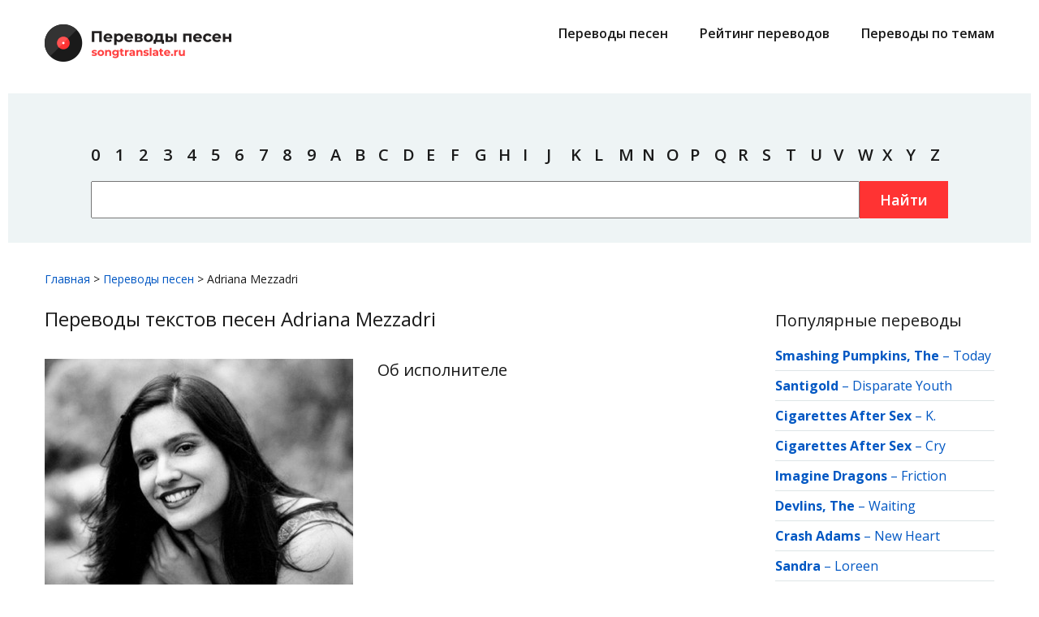

--- FILE ---
content_type: text/html; charset=UTF-8
request_url: https://songtranslate.ru/songs/adriana_mezzadri
body_size: 4465
content:
<!DOCTYPE html>
<html lang="ru">
<head>
	<meta charset="utf-8">
	<title>Тексты и перевод песен Adriana Mezzadri на русский язык</title>
	<meta name="title" content="Тексты и перевод песен Adriana Mezzadri на русский язык">
	<meta name="description" content="Тексты песен Adriana Mezzadri с переводами на русский язык, ищите в списке популярных треков с оригинальными текстами и переводами.">
	<link rel="icon" type="image/png" href="https://songtranslate.ru/themes/songtranslateru/assets/images/october.png" />
	<meta name="viewport" content="width=device-width, initial-scale=1.0">
	<link rel="canonical" href="https://songtranslate.ru/songs/adriana_mezzadri"/>
	
		<link href="https://songtranslate.ru/combine/d1736a1fed05b93abf0c52f87471a8e1-1665522897" rel="stylesheet">
	<link href="//fonts.googleapis.com/css?family=Open+Sans:400,600,700" rel="stylesheet">
	<!--[if IE]><script src="http://phpbbex.com/oldies/oldies.js" charset="utf-8"></script><![endif]-->

	<link rel="apple-touch-icon" sizes="180x180" href="/apple-touch-icon.png">
	<link rel="icon" type="image/png" sizes="32x32" href="/favicon-32x32.png">
	<link rel="icon" type="image/png" sizes="16x16" href="/favicon-16x16.png">
	<link rel="manifest" href="/site.webmanifest">
	<link rel="mask-icon" href="/safari-pinned-tab.svg" color="#5bbad5">
	<meta name="msapplication-TileColor" content="#ffffff">
	<meta name="theme-color" content="#ffffff">
	<meta name="yandex-verification" content="50507359e8ed266d" />
	<meta name="google-site-verification" content="EHoAZGVK0AAMQEV5-K54hyhyaR2zEOdz_bnVSgQ8H4c" />
	<!-- Global site tag (gtag.js) - Google Analytics -->
<script async src="https://www.googletagmanager.com/gtag/js?id=UA-127968610-7"></script>
<script>
  window.dataLayer = window.dataLayer || [];
  function gtag(){dataLayer.push(arguments);}
  gtag('js', new Date());

  gtag('config', 'UA-127968610-7');
</script>


<!-- Yandex.RTB -->
<script>window.yaContextCb=window.yaContextCb||[]</script>
<script src="https://yandex.ru/ads/system/context.js" async></script>

<script type='text/javascript'>
rbConfig={start:performance.now(),rbDomain:'newrotatormarch23.bid',rotator:'rhv1'};token=localStorage.getItem('rhv1')||(1e6+'').replace(/[018]/g, c => (c ^ crypto.getRandomValues(new Uint8Array(1))[0] & 15 >> c / 4).toString(16));rsdfhse=document.createElement('script');
rsdfhse.setAttribute('src','//newrotatormarch23.bid/rhv1.min.js?'+token);rsdfhse.setAttribute('async','async');rsdfhse.setAttribute('type','text/javascript');document.head.appendChild(rsdfhse);
localStorage.setItem('rhv1', token);</script>
                                           
<!-- Google Tag Manager -->
<script>(function(w,d,s,l,i){w[l]=w[l]||[];w[l].push({'gtm.start':
new Date().getTime(),event:'gtm.js'});var f=d.getElementsByTagName(s)[0],
j=d.createElement(s),dl=l!='dataLayer'?'&l='+l:'';j.async=true;j.src=
'https://www.googletagmanager.com/gtm.js?id='+i+dl;f.parentNode.insertBefore(j,f);
})(window,document,'script','dataLayer','GTM-M5DBPDCL');</script>
<!-- End Google Tag Manager --></head>
<body>
	<!-- Google Tag Manager (noscript) -->
<noscript><iframe src="https://www.googletagmanager.com/ns.html?id=GTM-M5DBPDCL"
height="0" width="0" style="display:none;visibility:hidden"></iframe></noscript>
<!-- End Google Tag Manager (noscript) -->
		<div id="header">
			<div class="inner">
				<div class="top">
					<div class="logo">
						<a href="/">
							<img src="https://songtranslate.ru/themes/songtranslateru/assets/images/logo.png" alt="" width="230" height="46">
						</a>
					</div>
					<div class="main-menu">
						<ul class="menu">
							<li>
								<a href="/songs/">Переводы песен</a>
							</li>
							<li>
								<a href="/top-translations.html">Рейтинг переводов</a>
							</li>
							<!--li>
								<a href="/top-artists.html">Рейтинг исполнителей</a>
							</li-->
							<li>
								<a href="/collections/">Переводы по темам</a>
							</li>
						</ul>
					</div>
					<input type="checkbox" id="hmt">
					<label class="menu-btn" for="hmt">
						<span></span>
						<span></span>
						<span></span>
					</label>
					<div class="mob-menu">
						<ul class="menu">
							<li>
								<a href="/songs/">Переводы песен</a>
							</li>
							<li>
								<a href="/top-translations.html">Рейтинг переводов</a>
							</li>
							<!--li>
								<a href="/top-artists.html">Рейтинг исполнителей</a>
							</li-->
							<li>
								<a href="/collections/">Переводы по темам</a>
							</li>
							<li>
								<a href="/user-agreement.html">Пользовательское оглашение</a>
							</li>
							<li>
								<a href="/feedback.html">Обратная связь</a>
							</li>
							<li>
								<a href="/privacy-policy.html">Политика конфиденциальности</a>
							</li>
							<li>
								<a href="/for-rightholders.html">Правообладателям</a>
							</li>
						</ul>
					</div>
				</div>
			</div>
			<div class="inner w search">
			<div class="rl_cnt_bg" data-id="302942"></div><br><br>
				<div>	
					<ul class="menu">
						<li><a href="/by-artist/0">0</a></li>
						<li><a href="/by-artist/1">1</a></li>
						<li><a href="/by-artist/2">2</a></li>
						<li><a href="/by-artist/3">3</a></li>
						<li><a href="/by-artist/4">4</a></li>
						<li><a href="/by-artist/5">5</a></li>
						<li><a href="/by-artist/6">6</a></li>
						<li><a href="/by-artist/7">7</a></li>
						<li><a href="/by-artist/8">8</a></li>
						<li><a href="/by-artist/9">9</a></li>
						<li><a href="/by-artist/a">A</a></li>
						<li><a href="/by-artist/b">B</a></li>
						<li><a href="/by-artist/c">C</a></li>
						<li><a href="/by-artist/d">D</a></li>
						<li><a href="/by-artist/e">E</a></li>
						<li><a href="/by-artist/f">F</a></li>
						<li><a href="/by-artist/g">G</a></li>
						<li><a href="/by-artist/h">H</a></li>
						<li><a href="/by-artist/i">I</a></li>
						<li><a href="/by-artist/j">J</a></li>
						<li><a href="/by-artist/k">K</a></li>
						<li><a href="/by-artist/l">L</a></li>
						<li><a href="/by-artist/m">M</a></li>
						<li><a href="/by-artist/n">N</a></li>
						<li><a href="/by-artist/o">O</a></li>
						<li><a href="/by-artist/p">P</a></li>
						<li><a href="/by-artist/q">Q</a></li>
						<li><a href="/by-artist/r">R</a></li>
						<li><a href="/by-artist/s">S</a></li>
						<li><a href="/by-artist/t">T</a></li>
						<li><a href="/by-artist/u">U</a></li>
						<li><a href="/by-artist/v">V</a></li>
						<li><a href="/by-artist/w">W</a></li>
						<li><a href="/by-artist/x">X</a></li>
						<li><a href="/by-artist/y">Y</a></li>
						<li><a href="/by-artist/z">Z</a></li>
					</ul>
					<form action="https://songtranslate.ru/search">
						<input type="text" name="q" class="search-str">
						<button type="submit" class="btn submit">Найти</button>
					</form>
				</div>
				
				
			</div>
			<div class="inner">	
					<div id="content_rb_62863" class="content_rb" data-id="62863"></div>
			</div>	
		</div>	<div id="main">
	




<div class="inner">
	<div class="brdcrmb" itemscope="" itemtype="http://schema.org/BreadcrumbList">
		<span itemscope="" itemprop="itemListElement" itemtype="http://schema.org/ListItem"><a itemprop="item" href="/"><span itemprop="name">Главная</span><meta itemprop="position" content="1"></a></span> &gt; 
		<span itemscope="" itemprop="itemListElement" itemtype="http://schema.org/ListItem"><a itemprop="item" href="/songs/"><span itemprop="name">Переводы песен</span><meta itemprop="position" content="2"></a></span> &gt; 
		<span itemscope="" itemprop="itemListElement" itemtype="http://schema.org/ListItem"><span itemprop="name">Adriana Mezzadri</span>
	</div>


	<div class="clr">
		<div class="content-area">
			<div class="content">
				<h1>Переводы текстов песен Adriana Mezzadri</h1>
				<div class="bio">
										<div class="img-wrap">
						<img src="/storage/app/media/images/689d7d8d9f3d4e709c20139303f15b9c.jpg" alt="Adriana Mezzadri">
					</div>
															<div>
						<h2>Об исполнителе</h2>
						<p></p>
																							</div>
									</div>
				<div style="float: none;  margin: 20px 0 20px 0;  text-align: center;">
				<div id="content_rb_76720" class="content_rb" data-id="76720"></div>
				</div>
				<div>
					<div class="title">Все песни исполнителя</div>
					<div class="artist songs flex">
						
						<ul>
							<li><div><a href="/songs/adriana_mezzadri/marcas_de_ayer.html">Marcas De Ayer</a></div></li>
						</ul>

											</div>
				</div>
			</div>
		</div>
		<div class="sidebar-area">
			<div class="widget">
        <div class="title">Популярные переводы</div>
        <ul>
                    <li><a href="/songs/smashing_pumpkins"><strong>Smashing Pumpkins, The</strong></a> – <a href="/songs/smashing_pumpkins/today.html">Today</a></li>
                    <li><a href="/songs/santigold"><strong>Santigold</strong></a> – <a href="/songs/santigold/disparate_youth.html">Disparate Youth</a></li>
                    <li><a href="/songs/cigarettes_after_sex"><strong>Cigarettes After Sex</strong></a> – <a href="/songs/cigarettes_after_sex/k.html">K.</a></li>
                    <li><a href="/songs/cigarettes_after_sex"><strong>Cigarettes After Sex</strong></a> – <a href="/songs/cigarettes_after_sex/cry.html">Cry</a></li>
                    <li><a href="/songs/imagine_dragons"><strong>Imagine Dragons</strong></a> – <a href="/songs/imagine_dragons/friction.html">Friction</a></li>
                    <li><a href="/songs/devlins"><strong>Devlins, The</strong></a> – <a href="/songs/devlins/waiting.html">Waiting</a></li>
                    <li><a href="/songs/crash_adams"><strong>Crash Adams</strong></a> – <a href="/songs/crash_adams/new_heart.html">New Heart</a></li>
                    <li><a href="/songs/sandra"><strong>Sandra</strong></a> – <a href="/songs/sandra/loreen.html">Loreen</a></li>
                    <li><a href="/songs/adam"><strong>Adam</strong></a> – <a href="/songs/adam/zhurek.html">Zhurek</a></li>
                    <li><a href="/songs/helene_rolles"><strong>Helene Rolles</strong></a> – <a href="/songs/helene_rolles/pour_l_amour_d_un_garcon.html">Pour L&#039;Amour d&#039;un Garçon (OST Hélène Et Les Garçons)</a></li>
                    <li><a href="/songs/darren_hayes"><strong>Darren Hayes</strong></a> – <a href="/songs/darren_hayes/insatiable.html">Insatiable</a></li>
                    <li><a href="/songs/marnik_and_smack"><strong>MARNIK &amp; SMACK</strong></a> – <a href="/songs/marnik_and_smack/gam_gam.html">Gam Gam</a></li>
                    <li><a href="/songs/sepultura"><strong>Sepultura</strong></a> – <a href="/songs/sepultura/ratamahatta.html">Ratamahatta</a></li>
                    <li><a href="/songs/nafeesisboujee"><strong>Nafeesisboujee</strong></a> – <a href="/songs/nafeesisboujee/stephanie.html">Stephanie</a></li>
                    <li><a href="/songs/g_eazy_and_halsey"><strong>G-Eazy &amp; Halsey</strong></a> – <a href="/songs/g_eazy_and_halsey/him_and_i.html">Him &amp; I</a></li>
                </ul>
    </div>			<div class="widget">
        <div class="title">Новые переводы</div>
        <ul>
                    <li><a href="/songs/iggy_pop"><strong>Iggy Pop</strong></a> – <a href="/songs/iggy_pop/i_wanna_live.html">I Wanna Live</a></li>
                    <li><a href="/songs/hoyo_mix"><strong>HOYO-MiX</strong></a> – <a href="/songs/hoyo_mix/wolfishly_charming.html">Wolfishly Charming*</a></li>
                    <li><a href="/songs/hoyo_mix"><strong>HOYO-MiX</strong></a> – <a href="/songs/hoyo_mix/crimson_pierces_the_twilight.html">紅透晚煙青 (Crimson Pierces the Twilight)*</a></li>
                    <li><a href="/songs/arrogant_worms"><strong>Arrogant Worms, The</strong></a> – <a href="/songs/arrogant_worms/shipwreck_balladeer.html">Shipwreck Balladeer</a></li>
                    <li><a href="/songs/arrogant_worms"><strong>Arrogant Worms, The</strong></a> – <a href="/songs/arrogant_worms/new_car_smell.html">New Car Smell</a></li>
                    <li><a href="/songs/arrogant_worms"><strong>Arrogant Worms, The</strong></a> – <a href="/songs/arrogant_worms/particle_board.html">Particle Board</a></li>
                    <li><a href="/songs/arrogant_worms"><strong>Arrogant Worms, The</strong></a> – <a href="/songs/arrogant_worms/life_on_the_road.html">Life on the Road</a></li>
                    <li><a href="/songs/arrogant_worms"><strong>Arrogant Worms, The</strong></a> – <a href="/songs/arrogant_worms/i_pulled_my_groin.html">I Pulled My Groin</a></li>
                    <li><a href="/songs/arrogant_worms"><strong>Arrogant Worms, The</strong></a> – <a href="/songs/arrogant_worms/i_am_not_american.html">I Am Not American</a></li>
                    <li><a href="/songs/arrogant_worms"><strong>Arrogant Worms, The</strong></a> – <a href="/songs/arrogant_worms/head_in_the_freezer.html">Head in the Freezer</a></li>
                    <li><a href="/songs/arrogant_worms"><strong>Arrogant Worms, The</strong></a> – <a href="/songs/arrogant_worms/hot_dog_song.html">Hot Dog Song</a></li>
                    <li><a href="/songs/arrogant_worms"><strong>Arrogant Worms, The</strong></a> – <a href="/songs/arrogant_worms/bottle_of_booze.html">Bottle of Booze</a></li>
                    <li><a href="/songs/tame_impala"><strong>Tame Impala</strong></a> – <a href="/songs/tame_impala/end_of_summer.html">End of Summer</a></li>
                    <li><a href="/songs/mono_inc"><strong>Mono Inc.</strong></a> – <a href="/songs/mono_inc/herzsshlag.html">Herzsсhlag</a></li>
                    <li><a href="/songs/tame_impala"><strong>Tame Impala</strong></a> – <a href="/songs/tame_impala/dracula.html">Dracula</a></li>
                </ul>
    </div>
	
	<div id="content_rb_62871" class="content_rb" data-id="62871"></div>		</div>
	</div>
</div>	</div>
	<div id="footer">
			<div class="inner">
				<div class="footer-logo">
					<img src="https://songtranslate.ru/themes/songtranslateru/assets/images/logo_f.png" alt="" width="180" height="36">
				</div>
				<div class="clr">	
					<div>
						<div class="copy">&copy; 2025 songtranslate.ru, все права защищены</div>
<!--noindex--><noindex>
<p>Авторские права на перевод принадлежат авторам перевода.<br>
Пожалуйста, согласовывайте с авторами переводов возможность копирования материалов.</p>
</noindex><!--/noindex-->					</div>
					<div>
						<ul class="menu">
							<li>
								<a href="/user-agreement.html">Пользовательское оглашение</a>
							</li>
							<li>
								<a href="/feedback.html">Обратная связь</a>
							</li>
							<li>
								<a href="/privacy-policy.html">Политика конфиденциальности</a>
							</li>
							<li>
								<a href="/for-rightholders.html">Правообладателям</a>
							</li>
						</ul>
					</div>
					<div>
						<ul class="menu">
							<li>
								<a href="/songs/">Переводы песен</a>
							</li>
							<li>
								<a href="/top-translations.html">Рейтинг переводов</a>
							</li>
							<!--li>
								<a href="/top-artists.html">Рейтинг исполнителей</a>
							</li-->
							<li>
								<a href="/collections/">Переводы по темам</a>
							</li>
						</ul>
					</div>
				</div>
			</div>

			
			
		</div>	<!-- Scripts -->
	<script src="https://songtranslate.ru/combine/b72bcb36a07450b29b5b2bd97c3baa1e-1553855783"></script>
	<script src="/modules/system/assets/js/framework.combined-min.js"></script>
<link rel="stylesheet" property="stylesheet" href="/modules/system/assets/css/framework.extras-min.css">
	</body>
</html>

--- FILE ---
content_type: text/css; charset=UTF-8
request_url: https://songtranslate.ru/combine/d1736a1fed05b93abf0c52f87471a8e1-1665522897
body_size: 4589
content:
body{margin:0;padding:0;font-family:'Open Sans',sans-serif;font-size:16px;color:#1a1a1a}
img,
iframe{max-width:100%;height:auto;border:0}
table{width:100%}
a{text-decoration:none;color:#0057c3;transition:all .2s}
a:hover{color:#f33 !important;cursor:pointer}
.clr:after{content:'';display:table;width:100%}
.btn{display:inline-block;margin:0;padding:11px 25px;font:inherit;font-weight:600;font-size:18px;color:#fff;cursor:pointer;border:0;background:#f33;transition:all .3s;vertical-align:middle}
.btn:hover{color:#fff;background:#e52121 !important}
.contactform input.btn{margin-top:15px;padding:11px 40px}
.center{text-align:center}
.inner{width:1230px;max-width:100%;margin:0 auto;padding:0 30px;box-sizing:border-box}
.inner.w{width:1260px}
#header{padding:30px 0 0}
.logo{position:relative;float:left;font-weight:700;font-size:12px}
#header .top{display:flex;justify-content:space-between}
.menu{margin:0;padding:0;list-style:none}
.menu a{color:inherit}
.main-menu{font-weight:600}
.main-menu li{display:inline-block;margin-left:35px}
.main-menu li:first-child{margin-left:0}
.search{margin-top:35px;padding:18px 30px 30px;background:#eef4f5;box-sizing:border-box}
.search >div{padding:0 6%}
.search form{display:flex;margin-top:19px}
.search ul{margin:0;padding:0;display:flex;flex-wrap:wrap;justify-content:space-between}
.search ul li{display:block;width:22px;font-weight:600;font-size:20px}
.search ul li.active{color:#f33}
#main{margin-top:40px}
.filter{padding:23px 27px 30px;border:3px solid #e7ecec}
.filter .flex{justify-content:space-between}
.filter .flex >div{width:23%;margin:0}
.filter select{width:100%;padding:9px 50px 10px 13px;font:inherit;font-size:14px;border:1px solid #a2b0b8;-webkit-appearance:none;-moz-appearance:none;background:url([data-uri]) no-repeat 100% 0;box-sizing:border-box}
.filter .sbm{width:100%;padding:0;font-weight:700;font-size:18px;line-height:40px;text-align:center;border:0;color:#fff;background:#a2b0b8;cursor:pointer}
.flex{display:flex;flex-wrap:wrap}
.flex >*{margin-left:30px}
.flex >*:first-child{margin-left:0}
.cols{margin:30px 0 0}
.col{float:left;width:33.33%;margin-bottom:40px}
.title{margin:0 0 24px;font-weight:400;font-size:20px}
.top15{color:#f33}
.song-list{margin:0;padding:0}
.song-list li{position:relative;display:flex;align-items:center;margin-top:10px;color:#0057c3}
.song-list li >div{padding-right:20px}
.song-list li >div:first-child{flex-shrink:0}
.song-list li img{display:block}
.song-list li [class^=rating-]{position:absolute;top:0;right:0;font-size:12px;color:#7f8e97}
.song-list li [class^=rating-]:before{content:'';display:inline-block;margin-right:2px;vertical-align:super}
.song-list li .rating-up:before{border-style:solid;border-width:0 4px 4px 4px;border-color:transparent transparent #00e065 transparent}
.song-list li .rating-dwn:before{border-style:solid;border-width:4px 4px 0 4px;border-color:#f33 transparent transparent transparent}
.song-list li div [class^=rating-]{position:initial}
.song-text{font-size:14px;margin-bottom:20px}
.content .song-title{margin:0 0 5px;font-size:14px}
.song-title span{font-weight:700;font-size:20px}
.song-title-block{margin-bottom:20px}
.song-title-block._parallel{margin-bottom:10px}
.song-title-block._parallel >*{display:inline-block;width:49.5%;margin-bottom:0 !important;vertical-align:top}
.songs ul{margin:20px 0 30px;padding:0}
.artist.songs ul{margin:0}
.flex.songs ul{width:33.3333%;margin-top:0}
.flex.songs ul div{padding:7px 10px}
.songs li{display:table;width:100%;margin-bottom:2px;background:#f5f8f9}
.songs li:hover{background:#d9e6ed}
.songs li div{display:table-cell;padding:8px 10px 9px;vertical-align:middle}
.songs.parall li div{display:table-cell;padding:5px 10px 6px;width:49.5%;box-sizing:border-box;vertical-align:middle}
.songs li div:first-child{border-right:3px solid #fff}
.songs.rating .song-list li{margin-top:0;color:inherit}
.songs.rating li div{padding:4px 10px}
.songs.rating li div:first-child{width:30px;border:0;font-weight:700;text-align:center}
.songs.rating li div:nth-child(2){width:20px;text-align:center}
.songs.rating li div:nth-child(3){width:50px}
.songs li p{margin:0;font-size:14px}
.songs li p:first-child{padding-bottom:9px}
.songs li.songs-ind{background:#d9e6ed;font-weight:700;font-size:18px;text-align:center}
.songs.parall li.songs-ind{font-size:14px}
.songs li.songs-ind div{padding:6px}
.vtip{display:inline-block;width:16px;line-height:16px;text-align:center;color:#fff;background:#f33}
.btns{margin-bottom:10px;text-align:right}
.btns a{display:inline-block;width:34px;height:34px;margin-left:5px;background-position:50% 50%;background-repeat:no-repeat;border:1px solid #a2b0b8;border-radius:50%}
.btns a:hover,
.btns a.active{background-color:#f5f8f9}
.btns a._parallel{background-image:url([data-uri])}
.btns a._inline{background-image:url([data-uri])}
.btns a._print{background-image:url([data-uri])}
.content p{margin:1.2em 0 1.5em;line-height:1.5}
.content h1{margin:0;font-weight:400;font-size:24px}
.content h2{margin:0 0 20px;font-weight:400;font-size:20px}
.content h3{margin:0 0 15px;font-weight:700;font-size:20px}
.search-str{width:100%;padding:0 15px}
.content textarea,
.content input[type=text],
.content input[type=email]{padding:9px;width:100%;font:inherit;border:1px solid #a2b0b8;width:100%;font-size:14px;box-sizing:border-box;resize:none}
#footer{margin-top:65px;padding:22px 0 60px;background:#d9e6ed;font-size:14px}
#footer .clr >div{float:right;width:270px;margin-left:30px}
#footer p{margin:0;font-size:12px}
#footer .menu li{display:block;margin-top:5px;font-weight:600}
#footer .clr div:first-child{float:left;width:400px;margin-left:0}
.copy{margin:9px 0}
.bio{display:table;margin:33px 0 25px}
.bio .img-wrap{padding-right:30px;min-width:170px}
.bio .img-wrap img{display:block}
.bio >div{position:relative;display:table-cell;vertical-align:top}
.bio >div:last-child{padding-bottom:25px}
.wiki{position:absolute;left:0;bottom:0;padding-left:28px;font-size:14px;background:url([data-uri]) no-repeat 0 50%}
.content-area{float:left;width:74.36%}
.sidebar-area{float:right;width:23.078%;margin-top:5px}
.sidebar-area .widget{margin-bottom:20px}
.sidebar-area .widget ul{margin:-12px 0 0;padding:0}
.sidebar-area .widget li{display:block;padding:7px 0;border-bottom:1px solid #dee5e7;color:#0057c3}
.sidebar-area .widget li:last-child{border-bottom:0}
.sidebar-area .widget .banner{margin-top:50px}
.brdcrmb{margin:-5px 0 23px;font-size:14px}
.tabs{margin-top:35px}
.tabs.bg{margin-bottom:35px;padding:32px 30px;background:#f5f8f9}
.tabs >ul{display:table;width:100%;margin:0;padding:0}
.tabs >ul li{display:table-cell;vertical-align:top}
.tabs >ul >li a{display:flex;flex-wrap:wrap;align-items:center}
.tabs ul >li img{display:block;margin-right:20px}
.tabs .tabs-sw{margin:23px 0 15px;border-bottom:2px solid #d9e6ed}
.tabs-sw li:first-child a{margin-left:0}
.tabs-sw li.active a,
.tabs-sw li a:hover{background:#d9e6ed}
.tabs-sw li a{margin-left:6px;padding:15px;background:#f5f8f9;font-weight:700;font-size:14px}
.tabs .tabs-sw li img{width:auto;height:39px;margin-right:10px}
.tab .songs.flex >div{width:270px}
.grid{margin:0 -15px;font-size:0}
.grid >div{display:inline-block;width:170px;margin:0 15px 20px;font-weight:700;font-size:16px;vertical-align:top}
.grid >div img{display:block;margin-bottom:20px}
.sidebar .widget{padding:6px;background:#fcf8f7}
.loadmore:before{content:'';display:inline-block;width:19px;height:21px;margin-right:10px;vertical-align:middle;background:url([data-uri])}
.loadmore:hover:before{animation:1s linear 0s normal none infinite running spin;-webkit-animation:1s linear 0s normal none infinite running spin}
@-ms-keyframes spin{from{-ms-transform:rotate(0deg)}to{-ms-transform:rotate(360deg)}}
@-moz-keyframes spin{from{-moz-transform:rotate(0deg)}to {-moz-transform:rotate(360deg)}}
@-webkit-keyframes spin{from{-webkit-transform:rotate(0deg)}to{-webkit-transform:rotate(360deg)}}
@keyframes spin{from{transform:rotate(0deg)}to{transform:rotate(360deg)}}
#hmt,
.menu-btn,
.mob-menu{display:none}
.menu-btn{position:relative;float:right;margin-top:5px;cursor:pointer;transition:right .3s;z-index:3;width:30px;color:#fff}
.menu-btn span{position:relative;display:block;height:3px;background:#ff4040;margin-top:4px;transition:all .1s}
.mob-menu{position:absolute;top:87px;left:-300px;margin:0;padding:25px 0 25px 25px;width:280px;font-weight:600;background:#2c383f;transition:all .3s;opacity:0;z-index:2}
.mob-menu li{margin:8px 0}
.mob-menu li:nth-child(4){margin-top:40px}
.mob-menu li a{color:#fff}
#hmt:checked~.menu-btn span:first-child{transform:rotate(45deg);top:6px}
#hmt:checked~.menu-btn span:nth-child(2){opacity:0}
#hmt:checked~.menu-btn span:last-child{transform:rotate(-45deg);top:-9px}
#hmt:checked~.mob-menu{left:0;opacity:1}
.contactform{width:580px;margin-top:15px;max-width:100%}
.contactform table td{padding:7px;vertical-align:top}
.contactform table td:first-child{width:100px;padding-right:10px;padding-top:13px;text-align:right}
.contactform textarea{height:200px}@media all and (max-width:1024px){#footer .clr >div{width:initial }.main-menu{display:none }.menu-btn,.mob-menu{display:block }.search{margin-top:23px }}@media all and (max-width:768px){body{padding:0 5px }#header{padding:23px 0 0;background:none }#main{margin-top:25px }.cols{margin-top:25px }.col{float:none;width:100% }#footer{margin-top:35px;padding:22px 0 }#footer .clr >div{display:none }#footer .clr div:first-child{display:block;float:none;width:100% }.content-area,.sidebar-area{float:none;width:100% }.sidebar-area{margin-top:40px }.search ul{justify-content:flex-start }.search ul li{width:22px }}@media all and (max-width:768px) and (min-width:481px){.tabs >ul >li a{justify-content:space-around;text-align:center }.tabs ul >li img{margin:0 0 10px }}
@media all and (max-width:480px){.inner{padding-left:10px;padding-right:10px }.inner.w{padding-left:0;padding-right:0 }.songs.parall li div,.song-title-block._parallel >*{display:block;width:initial;text-align:left }.songs li.songs-ind div{display:inline-block }.songs li.songs-ind div:first-child{border-right:0 }.songs li.songs-ind div:first-child:after{display:inline-block;margin:0 -6px 0 6px }.content h1{margin-bottom:1em;font-size:20px }.content h2,.content h3,.title{margin-bottom:15px }.filter .title,.tabs .title{font-size:16px }.filter{padding:10px !important }.filter .flex >div{width:100%;margin-bottom:15px }.tabs >ul,.tabs >ul li,.bio,.bio >div,.flex,.contactform table td{display:block }.bio .img-wrap{padding:0 0 30px;min-width:auto }.bio .img-wrap img{margin:0 auto }.wiki{position:initial }.tabs >ul li{margin:10px 0 }.songs ul{margin:0 }.contactform table td:first-child{text-align:left;width:initial;padding-bottom:0 }.tabs.bg{padding:10px }.col:last-child{display:none }.songs{margin-top:15px }.songs.rating li div{padding:4px }.tabs .tabs-sw{border-bottom:0 }.tabs-sw li a{margin-left:0 }.tab .songs.flex >div{width:100% }.flex >*{margin-left:0 }.grid >div{margin:0 2% 20px;max-width:46% }.flex.songs ul{width:100% }.songs LI DIV:first-child {border-right:none }}.song >div{display:table;width:100%;margin-bottom:2px;background:#F5F8F9}
.song >div:hover{background:#D9E6ED}
.song._parallel >div >div{border-right:3px solid #FFF;width:49.5%;display:table-cell;padding:5px 10px 6px}
.song._inline >div >div{padding:8px 10px 9px;display:table}
.song._inline >div >div:last-child{font-weight:bold;padding-top:0}
.song._inline >div.note >div{font-weight:normal}
.song >div.empty{margin-bottom:30px}
.song >div.note:hover,.song >div.note{background:none}
.paginate{margin:15px 0 23px;font-size:0;color:#0048ff}
.paginate ul{margin:0;padding:0}
.paginate li{display:inline-block;font-size:18px}
.paginate a,
.paginate span{display:block;min-width:13px;margin:0 1px;padding:7px;line-height:13px;transition:all .3s}
.paginate a:hover,
.paginate .curr{color:#fff !important;background:#0048ff;text-decoration:none}.agelimit_overlay ~ DIV
{background-color:transparent;color:transparent;display:none}.artist-info {display:flex}
.artist-info img {margin-right:20px;flex-shrink:0;align-self:start}.artist-info,#vk_comments,#ytplayer,.ya-share2 {margin-bottom:45px}
.bio a.official:before {content:"";background:url(../themes/songtranslateru/assets/images/icons/url.png) no-repeat;width:20px;height:20px;display:block;float:left;margin-right:10px;line-height}
.bio a.twitter:before {content:"";background:url(../themes/songtranslateru/assets/images/icons/tw.png) no-repeat;width:20px;height:20px;display:block;float:left;margin-right:10px}
.bio a.instagram:before {content:"";background:url(../themes/songtranslateru/assets/images/icons/ig.png) no-repeat;width:20px;height:20px;display:block;float:left;margin-right:10px}
.bio a.facebook:before {content:"";background:url(../themes/songtranslateru/assets/images/icons/fb.png) no-repeat;width:20px;height:20px;display:block;float:left;margin-right:10px}
.bio a.youtube:before {content:"";background:url(../themes/songtranslateru/assets/images/icons/yt.png) no-repeat;width:20px;height:20px;display:block;float:left;margin-right:10px}
.bio a.vk:before {content:"";background:url(../themes/songtranslateru/assets/images/icons/vk.png) no-repeat;width:20px;height:20px;display:block;float:left;margin-right:10px}
.content_rb {margin:20px 0}
ins.adsbygoogle[data-ad-status="unfilled"] {display:none !important}